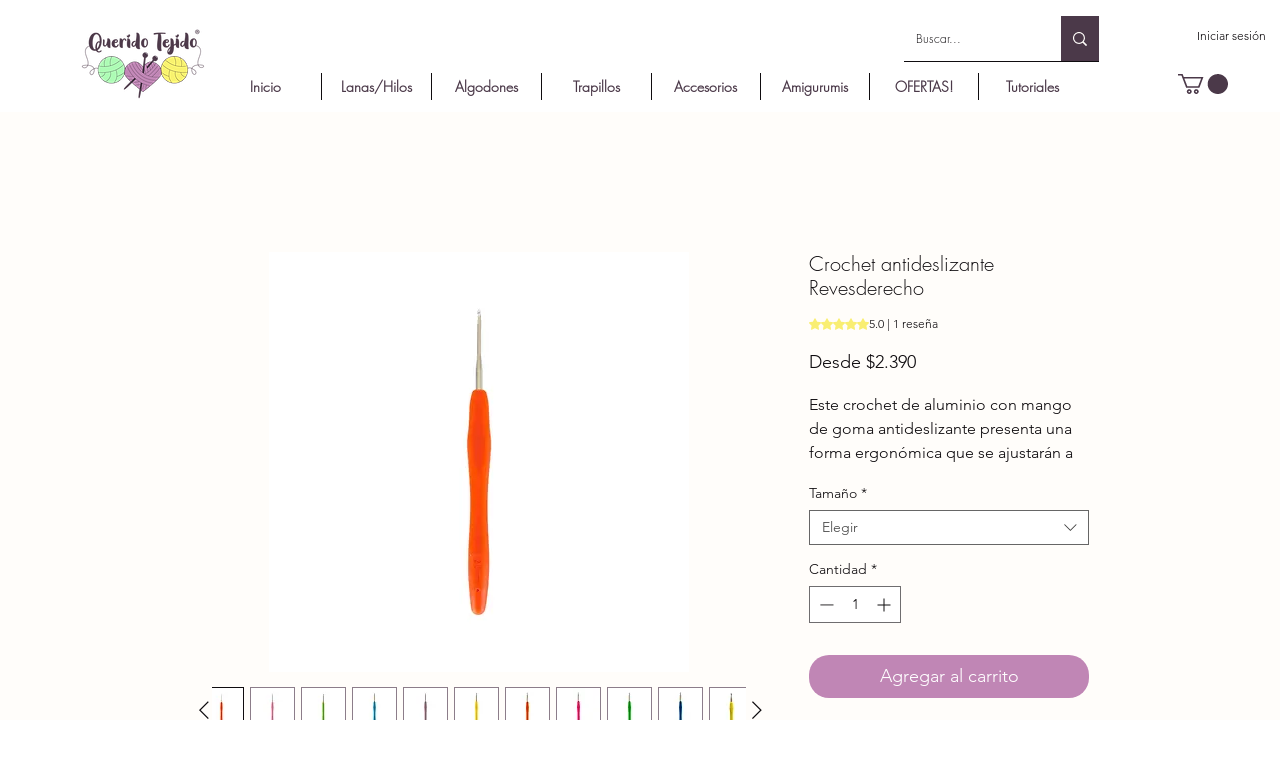

--- FILE ---
content_type: text/html; charset=utf-8
request_url: https://www.google.com/recaptcha/api2/aframe
body_size: 264
content:
<!DOCTYPE HTML><html><head><meta http-equiv="content-type" content="text/html; charset=UTF-8"></head><body><script nonce="yo9QhaLanYAn1y1eYONFIQ">/** Anti-fraud and anti-abuse applications only. See google.com/recaptcha */ try{var clients={'sodar':'https://pagead2.googlesyndication.com/pagead/sodar?'};window.addEventListener("message",function(a){try{if(a.source===window.parent){var b=JSON.parse(a.data);var c=clients[b['id']];if(c){var d=document.createElement('img');d.src=c+b['params']+'&rc='+(localStorage.getItem("rc::a")?sessionStorage.getItem("rc::b"):"");window.document.body.appendChild(d);sessionStorage.setItem("rc::e",parseInt(sessionStorage.getItem("rc::e")||0)+1);localStorage.setItem("rc::h",'1768942231186');}}}catch(b){}});window.parent.postMessage("_grecaptcha_ready", "*");}catch(b){}</script></body></html>